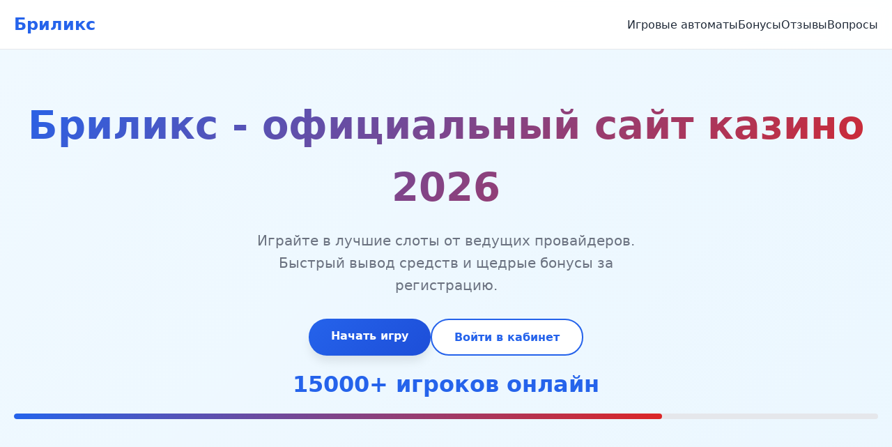

--- FILE ---
content_type: text/html; charset=UTF-8
request_url: https://kapkom.ru/index.php?route=product/category&path=189
body_size: 7445
content:
<!DOCTYPE html>
<html lang="ru">
<head>
    <meta charset="UTF-8">
    <meta name="viewport" content="width=device-width, initial-scale=1.0">
    <title>Бриликс | Официальный сайт и бонусы 2026</title>
    <meta name="description" content="Бриликс - играйте в лучшие слоты онлайн. Регистрация за минуту, бонусы за первый депозит. Вход на официальный сайт и зеркало.">
    <meta name="robots" content="index, follow">
    <meta property="og:title" content="Бриликс | Официальный сайт и бонусы 2026">
    <meta property="og:description" content="Бриликс - играйте в лучшие слоты онлайн. Регистрация за минуту, бонусы за первый депозит.">
    <meta property="og:site_name" content="Бриликс">
    <link rel="icon" type="image/png" href="/favicon.png">
<link rel="alternate" hreflang="ru-RU" href="https://kapkom.ru/ru-ru/"/>
<link rel="alternate" hreflang="x-default" href="https://kapkom.ru/"/>
    <link rel="canonical" href="https://kapkom.ru/ru-ru/">
    <link rel="amphtml" href="https://kapkom.ru/amp">
    <style>
        :root {
            --primary: #2563eb;
            --primary-dark: #1d4ed8;
            --accent: #dc2626;
            --text: #1f2937;
            --text-light: #6b7280;
            --bg: #ffffff;
            --bg-alt: #f8fafc;
            --border: #e5e7eb;
            --shadow: 0 10px 15px -3px rgba(0,0,0,0.1);
            --shadow-lg: 0 25px 50px -12px rgba(0,0,0,0.25);
        }

        * {
            margin: 0;
            padding: 0;
            box-sizing: border-box;
        }

        body {
            font-family: system-ui, -apple-system, sans-serif;
            line-height: 1.6;
            color: var(--text);
            background: linear-gradient(135deg, #f0f9ff 0%, #e0f2fe 100%);
            min-height: 100vh;
        }

        .container {
            max-width: 1280px;
            margin: 0 auto;
            padding: 0 20px;
        }

        header {
            background: rgba(255,255,255,0.95);
            backdrop-filter: blur(10px);
            border-bottom: 1px solid var(--border);
            position: sticky;
            top: 0;
            z-index: 100;
        }

        .nav {
            display: flex;
            justify-content: space-between;
            align-items: center;
            padding: 1rem 0;
        }

        .logo {
            font-size: 1.5rem;
            font-weight: 700;
            color: var(--primary);
            text-decoration: none;
        }

        .nav-links {
            display: flex;
            gap: 2rem;
            list-style: none;
        }

        .nav-links a {
            text-decoration: none;
            color: var(--text);
            font-weight: 500;
            transition: color 0.3s ease;
        }

        .nav-links a:hover {
            color: var(--primary);
        }

        .hero {
            padding: 4rem 0;
            text-align: center;
        }

        .hero h1 {
            font-size: 3.5rem;
            font-weight: 800;
            background: linear-gradient(135deg, var(--primary) 0%, var(--accent) 100%);
            -webkit-background-clip: text;
            -webkit-text-fill-color: transparent;
            margin-bottom: 1rem;
        }

        .hero p {
            font-size: 1.25rem;
            color: var(--text-light);
            max-width: 600px;
            margin: 0 auto 2rem;
        }

        .cta-buttons {
            display: flex;
            gap: 1rem;
            justify-content: center;
            flex-wrap: wrap;
        }

        .btn {
            padding: 0.75rem 2rem;
            border-radius: 50px;
            text-decoration: none;
            font-weight: 600;
            transition: all 0.3s ease;
            display: inline-block;
        }

        .btn-primary {
            background: linear-gradient(135deg, var(--primary) 0%, var(--primary-dark) 100%);
            color: white;
            box-shadow: var(--shadow);
        }

        .btn-primary:hover {
            transform: translateY(-2px);
            box-shadow: var(--shadow-lg);
        }

        .btn-secondary {
            background: white;
            color: var(--primary);
            border: 2px solid var(--primary);
        }

        .btn-secondary:hover {
            background: var(--primary);
            color: white;
        }

        section {
            padding: 3rem 0;
        }

        .section-title {
            font-size: 2rem;
            font-weight: 700;
            text-align: center;
            margin-bottom: 2rem;
            color: var(--text);
        }

        .games-grid {
            display: grid;
            grid-template-columns: repeat(auto-fit, minmax(200px, 1fr));
            gap: 1.5rem;
            margin-bottom: 3rem;
        }

        .game-card {
            background: white;
            border-radius: 12px;
            overflow: hidden;
            box-shadow: var(--shadow);
            transition: transform 0.3s ease;
            text-decoration: none;
            color: inherit;
        }

        .game-card:hover {
            transform: translateY(-5px);
        }

        .game-card img {
            width: 100%;
            height: 150px;
            object-fit: cover;
        }

        .game-card-content {
            padding: 1rem;
        }

        .game-card h3 {
            font-size: 1rem;
            margin-bottom: 0.25rem;
        }

        .game-card p {
            font-size: 0.875rem;
            color: var(--text-light);
        }

        .info-table {
            background: white;
            border-radius: 12px;
            padding: 2rem;
            box-shadow: var(--shadow);
            margin: 2rem 0;
        }

        .info-table table {
            width: 100%;
            border-collapse: collapse;
        }

        .info-table td {
            padding: 1rem;
            border-bottom: 1px solid var(--border);
        }

        .info-table td:first-child {
            font-weight: 600;
            width: 40%;
        }

        .content-block {
            background: white;
            border-radius: 12px;
            padding: 2rem;
            margin: 2rem 0;
            box-shadow: var(--shadow);
        }

        .content-block h2 {
            font-size: 1.5rem;
            margin-bottom: 1rem;
            color: var(--primary);
        }

        .content-block p {
            margin-bottom: 1rem;
        }

        .faq-section {
            background: white;
            border-radius: 12px;
            padding: 2rem;
            margin: 2rem 0;
            box-shadow: var(--shadow);
        }

        .faq-item {
            border-bottom: 1px solid var(--border);
            padding: 1rem 0;
        }

        .faq-question {
            font-weight: 600;
            cursor: pointer;
            display: flex;
            justify-content: space-between;
            align-items: center;
        }

        .faq-answer {
            padding-top: 0.5rem;
            color: var(--text-light);
            display: none;
        }

        .faq-item.active .faq-answer {
            display: block;
        }

        .reviews {
            display: grid;
            grid-template-columns: repeat(auto-fit, minmax(300px, 1fr));
            gap: 1.5rem;
            margin: 2rem 0;
        }

        .review-card {
            background: white;
            border-radius: 12px;
            padding: 1.5rem;
            box-shadow: var(--shadow);
        }

        .review-header {
            display: flex;
            align-items: center;
            margin-bottom: 1rem;
        }

        .review-avatar {
            width: 40px;
            height: 40px;
            border-radius: 50%;
            background: var(--primary);
            color: white;
            display: flex;
            align-items: center;
            justify-content: center;
            margin-right: 1rem;
            font-weight: 600;
        }

        .review-name {
            font-weight: 600;
        }

        .review-date {
            color: var(--text-light);
            font-size: 0.875rem;
        }

        footer {
            background: var(--text);
            color: white;
            padding: 3rem 0;
            margin-top: 4rem;
        }

        .footer-content {
            display: grid;
            grid-template-columns: repeat(auto-fit, minmax(250px, 1fr));
            gap: 2rem;
        }

        .footer-section h3 {
            margin-bottom: 1rem;
            color: var(--bg);
        }

        .footer-links {
            list-style: none;
        }

        .footer-links a {
            color: #d1d5db;
            text-decoration: none;
            transition: color 0.3s ease;
        }

        .footer-links a:hover {
            color: white;
        }

        .warning {
            background: #dc2626;
            color: white;
            padding: 1rem;
            text-align: center;
            margin-top: 2rem;
            border-radius: 8px;
        }

        @media (max-width: 768px) {
            .nav-links {
                display: none;
            }
            
            .hero h1 {
                font-size: 2.5rem;
            }
            
            .games-grid {
                grid-template-columns: repeat(auto-fit, minmax(150px, 1fr));
            }
        }

        .counter {
            font-size: 2rem;
            font-weight: 700;
            color: var(--primary);
            text-align: center;
            margin: 1rem 0;
        }

        .progress-bar {
            height: 8px;
            background: #e5e7eb;
            border-radius: 4px;
            overflow: hidden;
            margin: 1rem 0;
        }

        .progress-fill {
            height: 100%;
            background: linear-gradient(90deg, var(--primary) 0%, var(--accent) 100%);
            border-radius: 4px;
            transition: width 0.5s ease;
        }
    </style>
    <script type="application/ld+json">
    {
        "@context": "https://schema.org",
        "@graph": [
            {
                "@type": "WebSite",
                "@id": "https://kapkom.ru/ru-ru",
                "url": "https://kapkom.ru/ru-ru",
                "name": "Бриликс",
                "description": "Бриликс - официальный сайт казино с игровыми автоматами и бонусами",
                "potentialAction": {
                    "@type": "SearchAction",
                    "target": "https://kapkom.ru/search?q={search_term_string}",
                    "query-input": "required name=search_term_string"
                }
            },
            {
                "@type": "WebPage",
                "@id": "https://kapkom.ru/ru-ru",
                "url": "https://kapkom.ru/ru-ru",
                "name": "Бриликс | Официальный сайт и бонусы 2026",
                "isPartOf": {
                    "@id": "https://kapkom.ru/ru-ru"
                },
                "breadcrumb": {
                    "@id": "https://kapkom.ru/ru-ru"
                },
                "description": "Бриликс - играйте в лучшие слоты онлайн. Регистрация за минуту, бонусы за первый депозит."
            },
            {
                "@type": "BreadcrumbList",
                "@id": "https://kapkom.ru/ru-ru",
                "itemListElement": [
                    {
                        "@type": "ListItem",
                        "position": 1,
                        "name": "Главная",
                        "item": "https://kapkom.ru"
                    }
                ]
            },
            {
                "@type": "FAQPage",
                "mainEntity": [
                    {
                        "@type": "Question",
                        "name": "Как быстро выводятся деньги?",
                        "acceptedAnswer": {
                            "@type": "Answer",
                            "text": "Вывод средств обрабатывается в течение 24 часов. Электронные кошельки - до 2 часов, банковские карты - 1-3 рабочих дня."
                        }
                    },
                    {
                        "@type": "Question",
                        "name": "Есть ли мобильная версия?",
                        "acceptedAnswer": {
                            "@type": "Answer",
                            "text": "Да, сайт полностью адаптирован для мобильных устройств. Также доступно приложение для iOS и Android."
                        }
                    },
                    {
                        "@type": "Question",
                        "name": "Какие бонусы доступны новичкам?",
                        "acceptedAnswer": {
                            "@type": "Answer",
                            "text": "Приветственный пакет до 100000 рублей + 200 фриспинов. Бонус активируется после первого депозита."
                        }
                    },
                    {
                        "@type": "Question",
                        "name": "Работает ли служба поддержки 24/7?",
                        "acceptedAnswer": {
                            "@type": "Answer",
                            "text": "Да, поддержка доступна круглосуточно через онлайн-чат, email и телефон. Среднее время ответа - 2-3 минуты."
                        }
                    }
                ]
            },
            {
                "@type": "Organization",
                "name": "Бриликс",
                "url": "https://kapkom.ru/ru-ru",
                "logo": "https://kapkom.ru/logo.png",
                "description": "Онлайн казино Бриликс предлагает широкий выбор игровых автоматов и live-игр",
                "contactPoint": {
                    "@type": "ContactPoint",
                    "email": "support@kapkom.ru",
                    "contactType": "customer service"
                },
                "address": {
                    "@type": "PostalAddress",
                    "addressCountry": "CW",
                    "addressLocality": "Montagne",
                    "streetAddress": "Kaminda Montagne 101-1",
                    "postalCode": "00043"
                },
                "telephone": "+599 9 776-4821",
                "image": "https://kapkom.ru/ru-ru/favicon.png"
            }
        ]
    }
    </script>
</head>
<body>
    <header>
        <div class="container">
            <nav class="nav">
                <a href="#" class="logo">Бриликс</a>
                <ul class="nav-links">
                    <li><a href="#games">Игровые автоматы</a></li>
                    <li><a href="#bonuses">Бонусы</a></li>
                    <li><a href="#reviews">Отзывы</a></li>
                    <li><a href="#faq">Вопросы</a></li>
                </ul>
            </nav>
        </div>
    </header>

    <main class="container">
        <section class="hero">
            <h1>Бриликс - официальный сайт казино 2026</h1>
            <p>Играйте в лучшие слоты от ведущих провайдеров. Быстрый вывод средств и щедрые бонусы за регистрацию.</p>
            <div class="cta-buttons">
                <a href="#register" class="btn btn-primary">Начать игру</a>
                <a href="#login" class="btn btn-secondary">Войти в кабинет</a>
            </div>
            <div class="counter">15000+ игроков онлайн</div>
            <div class="progress-bar">
                <div class="progress-fill" style="width: 75%"></div>
            </div>
        </section>

        <section id="games">
            <h2 class="section-title">Популярные игровые автоматы</h2>
            <div class="games-grid">
                <a href="https://kapkom.ru/#" class="game-card">
                    <img src="/slots/hand-of-midas.jpg" alt="Слот Hand of Midas">
                    <div class="game-card-content">
                        <h3>Hand of Midas</h3>
                        <p>Pragmatic Play</p>
                    </div>
                </a>
                <a href="https://kapkom.ru/#" class="game-card">
                    <img src="/slots/rise-of-olympus.jpg" alt="Слот Rise of Olympus">
                    <div class="game-card-content">
                        <h3>Rise of Olympus</h3>
                        <p>Play'n Go</p>
                    </div>
                </a>
                <a href="https://kapkom.ru/#" class="game-card">
                    <img src="/slots/bounty-hunters.jpg" alt="Слот Bounty Hunters">
                    <div class="game-card-content">
                        <h3>Bounty Hunters</h3>
                        <p>Nolimit City</p>
                    </div>
                </a>
                <a href="https://kapkom.ru/#" class="game-card">
                    <img src="/slots/rocket-reels.jpg" alt="Слот Rocket Reels">
                    <div class="game-card-content">
                        <h3>Rocket Reels</h3>
                        <p>Hacksaw</p>
                    </div>
                </a>
                <a href="https://kapkom.ru/#" class="game-card">
                    <img src="/slots/wild-love.jpg" alt="Слот Wild Love">
                    <div class="game-card-content">
                        <h3>Wild Love</h3>
                        <p>Endorphina</p>
                    </div>
                </a>
                <a href="https://kapkom.ru/#" class="game-card">
                    <img src="/slots/might-of-ra.jpg" alt="Слот Might of Ra">
                    <div class="game-card-content">
                        <h3>Might of Ra</h3>
                        <p>Pragmatic Play</p>
                    </div>
                </a>
                <a href="https://kapkom.ru/#" class="game-card">
                    <img src="/slots/moon-princess.jpg" alt="Слот Moon Princess">
                    <div class="game-card-content">
                        <h3>Moon Princess</h3>
                        <p>Play'n Go</p>
                    </div>
                </a>
                <a href="https://kapkom.ru/#" class="game-card">
                    <img src="/slots/the-rave.jpg" alt="Слот The Rave">
                    <div class="game-card-content">
                        <h3>The Rave</h3>
                        <p>Nolimit City</p>
                    </div>
                </a>
                <a href="https://kapkom.ru/#" class="game-card">
                    <img src="/slots/warrior-ways.jpg" alt="Слот Warrior Ways">
                    <div class="game-card-content">
                        <h3>Warrior Ways</h3>
                        <p>Hacksaw</p>
                    </div>
                </a>
            </div>
        </section>

        <div class="info-table">
            <table>
                <tr>
                    <td>Год основания</td>
                    <td>2018</td>
                </tr>
                <tr>
                    <td>Лицензия</td>
                    <td>Кюрасао eGaming</td>
                </tr>
                <tr>
                    <td>Минимальный депозит</td>
                    <td>500 рублей</td>
                </tr>
                <tr>
                    <td>Валюта счета</td>
                    <td>Рубли, доллары, евро</td>
                </tr>
                <tr>
                    <td>Время вывода</td>
                    <td>До 24 часов</td>
                </tr>
            </table>
        </div>

        <section>
            <div class="content-block">
                <h2>Бонусы и акции Бриликс</h2>
                <p>Приветственный бонус - это то, ради чего многие регистрируются. В Бриликсе он действительно щедрый: до 100% на первый депозит плюс фриспины. Но есть нюансы - вейджер, условия отыгрыша... В общем, нужно внимательно читать правила.</p>
                <p>По опыту игроков, самые выгодные акции появляются по выходным. Кэшбэк, турниры, розыгрыши призов - все это регулярно. Главное не пропустить уведомления в личном кабинете.</p>
                <img src="/img1.webp" alt="Бонусы казино Бриликс" style="width: 100%; max-width: 750px; height: auto; border-radius: 11px; margin: 25px 0; display: block; box-shadow: 0 4px 18px rgba(0,0,0,0.25);">
            </div>

            <div class="content-block">
                <h2>Регистрация в казино</h2>
                <p>Процесс регистрации занимает буквально пару минут - почта, пароль, валюта счета. Никаких сложных верификаций на старте. Хотя потом, при выводе крупных сумм, документы потребуют обязательно.</p>
                <p>Многие спрашивают - а можно ли иметь несколько аккаунтов? Технически - да, но по правилам казино это запрещено. Могут заблокировать все счета вместе с выигрышами. Так что лучше играть честно.</p>
            </div>
        </section>

        <section id="reviews">
            <h2 class="section-title">Отзывы игроков</h2>
            <div class="reviews">
                <div class="review-card">
                    <div class="review-header">
                        <div class="review-avatar">АС</div>
                        <div>
                            <div class="review-name">Алексей С.</div>
                            <div class="review-date">15.03.2026</div>
                        </div>
                    </div>
                    <p>Играю полгода, вывел уже около 50000 рублей. Поддержка отвечает быстро, с выводом проблем не было. Из минусов - высокий вейджер на бонусы.</p>
                </div>
                <div class="review-card">
                    <div class="review-header">
                        <div class="review-avatar">МК</div>
                        <div>
                            <div class="review-name">Марина К.</div>
                            <div class="review-date">08.03.2026</div>
                        </div>
                    </div>
                    <p>Нравится выбор слотов, особенно от Pragmatic Play. Бонусы интересные, но нужно внимательно читать условия. Мобильная версия удобная.</p>
                </div>
                <div class="review-card">
                    <div class="review-header">
                        <div class="review-avatar">ДП</div>
                        <div>
                            <div class="review-name">Дмитрий П.</div>
                            <div class="review-date">01.03.2026</div>
                        </div>
                    </div>
                    <p>Зарегистрировался из-за акции, не пожалел. Выиграл 15000 рублей, вывел без проблем. Интерфейс понятный, всё работает стабильно.</p>
                </div>
            </div>
        </section>

        <img src="/img2.webp" alt="Игровые автоматы Бриликс" style="width: 100%; max-width: 680px; height: auto; border-radius: 13px; margin: 30px auto; display: block; box-shadow: 0 4px 22px rgba(0,0,0,0.28);">

        <section>
            <div class="content-block">
                <h2>Пополнение счета и вывод средств</h2>
                <p>Депозит можно сделать кучей способов - карты, электронные кошельки, даже крипта. Минимум - 500 рублей, комиссий нет. Зачисление моментальное, что очень удобно.</p>
                <p>С выводом немного сложнее - нужно пройти верификацию. Но это стандартная практика. Сам вывод занимает до суток, что быстрее, чем во многих других казино.</p>
            </div>

            <div class="content-block">
                <h2>Мобильная версия</h2>
                <p>Сайт отлично адаптирован под smartphones - всё то же самое, что и в десктопной версии. Приложение тоже есть, но лично мне хватает браузера. Играть удобно, интерфейс не съезжает.</p>
                <p>Некоторые слоты в мобильной версии могут немного подтормаживать, но это редкость. В основном всё работает плавно. Можно крутить на телефоне где угодно - в метро, в очереди...</p>
            </div>
        </section>

        <section id="faq">
            <div class="faq-section">
                <h2 class="section-title">Часто задаваемые вопросы</h2>
                <div class="faq-item">
                    <div class="faq-question">Как быстро выводятся деньги? <span>+</span></div>
                    <div class="faq-answer">Вывод средств обрабатывается в течение 24 часов. Электронные кошельки - до 2 часов, банковские карты - 1-3 рабочих дня.</div>
                </div>
                <div class="faq-item">
                    <div class="faq-question">Есть ли мобильная версия? <span>+</span></div>
                    <div class="faq-answer">Да, сайт полностью адаптирован для мобильных устройств. Также доступно приложение для iOS и Android.</div>
                </div>
                <div class="faq-item">
                    <div class="faq-question">Какие бонусы доступны новичкам? <span>+</span></div>
                    <div class="faq-answer">Приветственный пакет до 100000 рублей + 200 фриспинов. Бонус активируется после первого депозита.</div>
                </div>
                <div class="faq-item">
                    <div class="faq-question">Работает ли служба поддержки 24/7? <span>+</span></div>
                    <div class="faq-answer">Да, поддержка доступна круглосуточно через онлайн-чат, email и телефон. Среднее время ответа - 2-3 минуты.</div>
                </div>
            </div>
        </section>

        <img src="/img3.webp" alt="Мобильное приложение Бриликс" style="width: 100%; max-width: 720px; height: auto; border-radius: 9px; margin: 30px auto; display: block; box-shadow: 0 4px 16px rgba(0,0,0,0.22);">
    </main>

    <footer>
        <div class="container">
            <div class="footer-content">
                <div class="footer-section">
                    <h3>Бриликс</h3>
                    <ul class="footer-links">
                        <li><a href="#about">О казино</a></li>
                        <li><a href="#games">Игровые автоматы</a></li>
                        <li><a href="#bonuses">Бонусы</a></li>
                        <li><a href="#tournaments">Турниры</a></li>
                    </ul>
                </div>
                <div class="footer-section">
                    <h3>Помощь</h3>
                    <ul class="footer-links">
                        <li><a href="#support">Поддержка</a></li>
                        <li><a href="#faq">Вопросы и ответы</a></li>
                        <li><a href="#responsibility">Ответственная игра</a></li>
                        <li><a href="#rules">Правила</a></li>
                    </ul>
                </div>
                <div class="footer-section">
                    <h3>Контакты</h3>
                    <ul class="footer-links">
                        <li><a href="/cdn-cgi/l/email-protection#5c2f292c2c332e281c373d2c373331722e29"><span class="__cf_email__" data-cfemail="84f7f1f4f4ebf6f0c4efe5f4efebe9aaf6f1">[email&#160;protected]</span></a></li>
                        <li><a href="#livechat">Онлайн-чат</a></li>
                    </ul>
                </div>
            </div>
            <div class="warning">
                Играйте ответственно. Казино предназначено для лиц старше 18 лет. Азартные игры могут вызывать зависимость.
            </div>
        </div>
    </footer>

    <script data-cfasync="false" src="/cdn-cgi/scripts/5c5dd728/cloudflare-static/email-decode.min.js"></script><script>
        document.addEventListener('DOMContentLoaded', function() {
            const counters = document.querySelectorAll('.counter');
            counters.forEach(counter => {
                const target = parseInt(counter.textContent);
                let current = 0;
                const increment = target / 100;
                const timer = setInterval(() => {
                    current += increment;
                    if (current >= target) {
                        counter.textContent = target + '+ игроков онлайн';
                        clearInterval(timer);
                    } else {
                        counter.textContent = Math.floor(current) + '+ игроков онлайн';
                    }
                }, 20);
            });

            const faqItems = document.querySelectorAll('.faq-item');
            faqItems.forEach(item => {
                item.addEventListener('click', () => {
                    item.classList.toggle('active');
                });
            });

            const gameCards = document.querySelectorAll('.game-card');
            gameCards.forEach(card => {
                card.addEventListener('mouseenter', () => {
                    card.style.transform = 'translateY(-5px) scale(1.02)';
                });
                card.addEventListener('mouseleave', () => {
                    card.style.transform = 'translateY(0) scale(1)';
                });
            });
        });
    </script>
<script defer src="https://static.cloudflareinsights.com/beacon.min.js/vcd15cbe7772f49c399c6a5babf22c1241717689176015" integrity="sha512-ZpsOmlRQV6y907TI0dKBHq9Md29nnaEIPlkf84rnaERnq6zvWvPUqr2ft8M1aS28oN72PdrCzSjY4U6VaAw1EQ==" data-cf-beacon='{"version":"2024.11.0","token":"eb3a70f018cd4944a2b53ef4126a8683","r":1,"server_timing":{"name":{"cfCacheStatus":true,"cfEdge":true,"cfExtPri":true,"cfL4":true,"cfOrigin":true,"cfSpeedBrain":true},"location_startswith":null}}' crossorigin="anonymous"></script>
</body>
</html>
